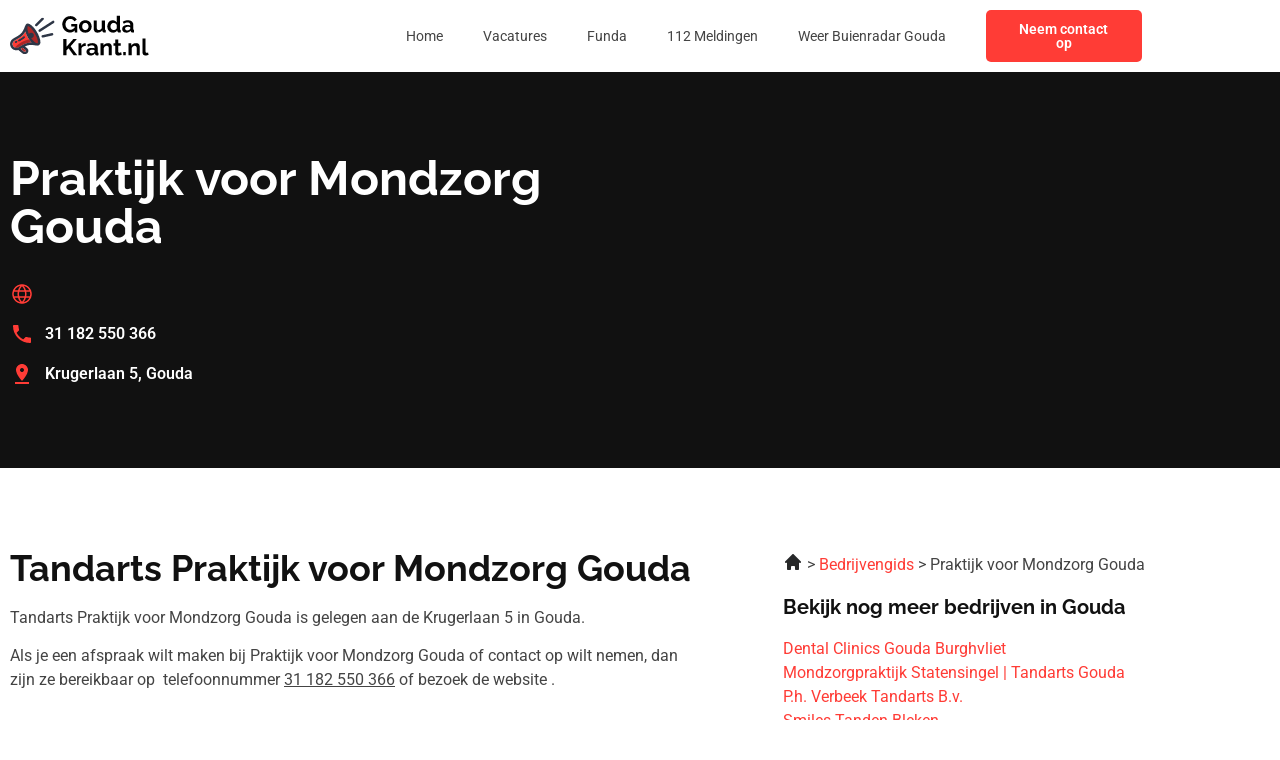

--- FILE ---
content_type: image/svg+xml
request_url: https://goudakrant.nl/wp-content/uploads/2023/01/header-logo.svg
body_size: 15374
content:
<svg xmlns="http://www.w3.org/2000/svg" width="121" height="40" viewBox="0 0 121 40" fill="none"><g clip-path="url(#clip0_3_15)"><path fill-rule="evenodd" clip-rule="evenodd" d="M15.4511 10.8056C13.529 11.5795 13.7799 15.878 16.0118 20.4067C18.2436 24.9353 21.6112 27.9796 23.5333 27.2057C25.4557 26.4319 25.2048 22.1334 22.9727 17.6047C20.7409 13.076 17.3732 10.0321 15.4511 10.8056Z" fill="#AD2626"></path><path d="M12.1562 18.057C10.1744 20.8435 7.01613 22.3695 4.11381 24.0243C2.34285 25.0351 1.52566 26.9685 2.58902 28.8098C3.51548 30.4148 5.60565 30.9778 7.21122 30.0508C10.1887 28.3338 13.1747 26.2371 16.6872 25.904C17.3162 25.8443 17.9626 25.828 18.6426 25.849C16.1997 23.3268 14.1481 19.5387 13.3054 16.1559C12.9464 16.8478 12.5695 17.4759 12.1562 18.057Z" fill="#FF3C36"></path><path d="M9.49564 25.7985C7.3529 27.0653 5.56709 28.6118 4.24243 30.2441C5.17958 30.6247 6.27738 30.5897 7.21126 30.0504C10.1887 28.3335 13.1748 26.2368 16.6873 25.9036C17.3162 25.844 17.9627 25.8276 18.6427 25.8487C17.8988 25.0808 17.1912 24.1953 16.543 23.2398C14.3011 23.5525 11.8543 24.4041 9.49564 25.7985Z" fill="#AD2626"></path><path d="M16.8809 9.67785C14.3845 8.53076 13.6751 9.6823 12.9235 11.6697C12.0879 13.8823 11.3444 15.5232 10.4206 16.822C8.67368 19.2786 5.45305 20.7986 2.8646 22.2839C0.169848 23.8295 -0.81897 27.1686 0.745322 29.8777C2.03257 32.1074 4.71336 33.1461 7.16284 32.3836L10.6798 35.2737C11.9442 36.313 13.8904 36.2295 15.0499 35.07C16.2632 33.8567 16.1593 31.9165 14.8335 30.8279L12.901 29.2398C14.2702 28.531 15.5203 28.1524 16.8877 28.023C18.4781 27.8721 20.2785 28.0506 22.6273 28.4363C24.5129 28.8722 26.1247 27.8757 26.2616 25.8464C26.5769 21.1508 21.213 11.6674 16.8812 9.67755L16.8809 9.67785ZM13.4818 32.4714C14.4373 33.2601 12.9315 34.3704 12.0309 33.6301L9.24025 31.3368L10.9206 30.3667L13.4818 32.4714ZM16.687 25.904C13.1747 26.2368 10.1884 28.3336 7.21095 30.0508C5.60538 30.9778 3.5149 30.4148 2.58874 28.8098C1.52539 26.9688 2.34258 25.0354 4.11354 24.0243C7.01585 22.3695 10.1741 20.8435 12.1559 18.057C12.5693 17.4759 12.9458 16.8478 13.3051 16.1559C14.1481 19.5387 16.1994 23.3268 18.6423 25.849C17.962 25.828 17.3159 25.8443 16.687 25.904ZM24.1334 25.7047C24.0304 27.2328 21.9619 25.8992 21.3603 25.4378C20.2316 24.5722 19.1691 23.2401 18.2631 21.8777C18.2816 21.8783 18.2997 21.8783 18.3181 21.8783C19.5851 21.8783 20.6123 20.8512 20.6123 19.5844C20.6123 18.3177 19.5851 17.2906 18.3181 17.2906C17.473 17.2906 16.7348 17.7476 16.3369 18.4279C15.5075 16.4404 14.7153 13.6566 15.1357 11.9168C15.2536 11.4295 15.6147 11.4381 15.9963 11.6133C19.4218 13.1877 24.3802 22.0312 24.1331 25.7047H24.1334Z" fill="#2E3646"></path><path d="M5.30369 24.511C5.10771 24.5938 4.91232 24.6776 4.71515 24.7578C4.37545 24.8958 4.21213 25.2833 4.35021 25.623C4.48829 25.9627 4.8758 26.1261 5.2158 25.988C5.42039 25.9043 5.61608 25.8223 5.81978 25.7362C6.158 25.5936 6.31686 25.2038 6.17433 24.8652C6.0318 24.527 5.64191 24.3682 5.30369 24.5107V24.511Z" fill="#2E3646"></path><path d="M11.7114 20.6846C11.0454 21.2342 10.3728 21.7352 9.66786 22.2026C8.96678 22.667 8.23719 23.0952 7.45238 23.502C7.12574 23.6703 6.99746 24.0721 7.16583 24.3987C7.33419 24.7254 7.73596 24.8537 8.06259 24.6853C8.89373 24.2544 9.6646 23.8025 10.4031 23.3131C11.1374 22.8264 11.8459 22.2982 12.5565 21.7117C12.8401 21.4783 12.8808 21.0593 12.6477 20.7757C12.4146 20.4922 11.9953 20.4515 11.7117 20.6846H11.7114Z" fill="#2E3646"></path><path d="M5.30369 24.511C5.10741 24.5938 4.91232 24.6776 4.71515 24.7578C4.37545 24.8958 4.21213 25.2833 4.35021 25.6233C4.48829 25.963 4.8758 26.1264 5.2155 25.9883C5.4201 25.9045 5.61578 25.8226 5.81978 25.7365C6.158 25.5939 6.31686 25.2041 6.17433 24.8658C6.0318 24.5273 5.64191 24.3688 5.30369 24.5113V24.511Z" fill="#2E3646"></path><path d="M10.9206 30.3667L9.24023 31.3368L12.0309 33.6301C12.9315 34.3701 14.4373 33.2601 13.4818 32.4711L10.9206 30.3667Z" fill="#AD2626"></path><path d="M11.7114 20.6846C11.0454 21.2342 10.3728 21.7352 9.66786 22.2026C8.96678 22.667 8.23719 23.0952 7.45238 23.502C7.12574 23.6703 6.99746 24.0721 7.16583 24.3987C7.33419 24.7254 7.73596 24.8537 8.06259 24.6853C8.89373 24.2547 9.6646 23.8025 10.4028 23.3131C11.1371 22.8264 11.8456 22.2982 12.5562 21.7117C12.8395 21.4786 12.8805 21.0593 12.6474 20.7757C12.4143 20.4922 11.995 20.4515 11.7114 20.6846Z" fill="#2E3646"></path><path d="M27.4452 4.31982L21.9512 9.82573C21.5289 10.2504 21.531 10.9372 21.9554 11.3594C22.38 11.7817 23.0668 11.7796 23.4891 11.3553L28.9831 5.84908C29.405 5.42445 29.4033 4.73762 28.9786 4.31537C28.5543 3.89341 27.8672 3.89519 27.4449 4.31982H27.4452Z" fill="#2E3646"></path><path d="M36.1693 17.5296L28.0652 19.3677C27.4811 19.4989 27.1138 20.0794 27.2453 20.6635C27.3766 21.2476 27.9571 21.6146 28.5412 21.4834L36.6453 19.6453C37.2294 19.5141 37.5964 18.9335 37.4652 18.3495C37.3339 17.7654 36.7534 17.3981 36.1693 17.5296Z" fill="#2E3646"></path><path d="M36.8752 6.83878L25.0189 14.5308C24.5167 14.8568 24.3742 15.5285 24.7002 16.0306C25.0263 16.5328 25.6977 16.6753 26.2001 16.3492L38.0564 8.65725C38.5586 8.33121 38.7011 7.65982 38.375 7.15769C38.049 6.65556 37.3773 6.51303 36.8752 6.83907V6.83878Z" fill="#2E3646"></path></g><path d="M51.9302 17.1C51.0102 17.1 50.1369 16.9133 49.3102 16.54C48.4969 16.1667 47.7769 15.6533 47.1502 15C46.5369 14.3333 46.0569 13.56 45.7102 12.68C45.3636 11.8 45.1902 10.8467 45.1902 9.82C45.1902 8.84667 45.3636 7.93333 45.7102 7.08C46.0569 6.21333 46.5436 5.45333 47.1702 4.8C47.7969 4.14667 48.5302 3.63333 49.3702 3.26C50.2102 2.88667 51.1236 2.7 52.1102 2.7C53.4436 2.7 54.5836 2.98667 55.5302 3.56C56.4902 4.12 57.2102 4.86667 57.6902 5.8L55.6302 7.32C55.2702 6.61333 54.7636 6.07333 54.1102 5.7C53.4702 5.32667 52.7702 5.14 52.0102 5.14C51.4102 5.14 50.8636 5.26667 50.3702 5.52C49.8769 5.77333 49.4502 6.12 49.0902 6.56C48.7302 7 48.4502 7.50667 48.2502 8.08C48.0636 8.65333 47.9702 9.26 47.9702 9.9C47.9702 10.58 48.0702 11.2067 48.2702 11.78C48.4836 12.3533 48.7769 12.8533 49.1502 13.28C49.5369 13.7067 49.9836 14.0467 50.4902 14.3C50.9969 14.54 51.5569 14.66 52.1702 14.66C52.8902 14.66 53.5769 14.4733 54.2302 14.1C54.8969 13.7267 55.5169 13.18 56.0902 12.46V15.18C54.9036 16.46 53.5169 17.1 51.9302 17.1ZM55.8902 11.72H53.0302V9.7H58.1702V17H55.8902V11.72ZM65.1024 17.2C64.2491 17.2 63.4824 17.06 62.8024 16.78C62.1224 16.4867 61.5424 16.0867 61.0624 15.58C60.5958 15.0733 60.2358 14.4933 59.9824 13.84C59.7291 13.1867 59.6024 12.5 59.6024 11.78C59.6024 11.0467 59.7291 10.3533 59.9824 9.7C60.2358 9.04667 60.5958 8.46667 61.0624 7.96C61.5424 7.45333 62.1224 7.06 62.8024 6.78C63.4824 6.48667 64.2491 6.34 65.1024 6.34C65.9558 6.34 66.7158 6.48667 67.3824 6.78C68.0624 7.06 68.6424 7.45333 69.1224 7.96C69.6024 8.46667 69.9624 9.04667 70.2024 9.7C70.4558 10.3533 70.5824 11.0467 70.5824 11.78C70.5824 12.5 70.4558 13.1867 70.2024 13.84C69.9624 14.4933 69.6024 15.0733 69.1224 15.58C68.6558 16.0867 68.0824 16.4867 67.4024 16.78C66.7224 17.06 65.9558 17.2 65.1024 17.2ZM62.3624 11.78C62.3624 12.3933 62.4824 12.94 62.7224 13.42C62.9624 13.8867 63.2891 14.2533 63.7024 14.52C64.1158 14.7867 64.5824 14.92 65.1024 14.92C65.6091 14.92 66.0691 14.7867 66.4824 14.52C66.8958 14.24 67.2224 13.8667 67.4624 13.4C67.7158 12.92 67.8424 12.3733 67.8424 11.76C67.8424 11.16 67.7158 10.62 67.4624 10.14C67.2224 9.66 66.8958 9.28667 66.4824 9.02C66.0691 8.75333 65.6091 8.62 65.1024 8.62C64.5824 8.62 64.1158 8.76 63.7024 9.04C63.2891 9.30667 62.9624 9.68 62.7224 10.16C62.4824 10.6267 62.3624 11.1667 62.3624 11.78ZM72.2913 13.08V6.52H74.9713V12.5C74.9713 13.3 75.118 13.9067 75.4113 14.32C75.7047 14.72 76.138 14.92 76.7113 14.92C77.058 14.92 77.398 14.8533 77.7313 14.72C78.078 14.5733 78.3913 14.36 78.6713 14.08C78.9647 13.8 79.2113 13.4467 79.4113 13.02V6.52H82.0913V14C82.0913 14.28 82.138 14.48 82.2313 14.6C82.338 14.72 82.5047 14.7933 82.7313 14.82V17C82.4647 17.04 82.238 17.0667 82.0513 17.08C81.878 17.1067 81.718 17.12 81.5713 17.12C81.0913 17.12 80.698 17.0133 80.3913 16.8C80.098 16.5733 79.9247 16.2667 79.8713 15.88L79.8113 15.04C79.3447 15.7467 78.7447 16.2867 78.0113 16.66C77.278 17.02 76.4713 17.2 75.5913 17.2C74.5113 17.2 73.6913 16.8533 73.1313 16.16C72.5713 15.4533 72.2913 14.4267 72.2913 13.08ZM84.1146 11.76C84.1146 10.7467 84.3146 9.83333 84.7146 9.02C85.1146 8.19333 85.6679 7.54 86.3746 7.06C87.0813 6.58 87.8879 6.34 88.7946 6.34C89.5679 6.34 90.2613 6.53333 90.8746 6.92C91.5013 7.29333 91.9879 7.77333 92.3346 8.36V2.4H95.0146V14C95.0146 14.28 95.0613 14.48 95.1546 14.6C95.2479 14.72 95.4079 14.7933 95.6346 14.82V17C95.1679 17.0933 94.7879 17.14 94.4946 17.14C94.0146 17.14 93.6146 17.02 93.2946 16.78C92.9879 16.54 92.8146 16.2267 92.7746 15.84L92.7346 15.18C92.3479 15.8333 91.8213 16.3333 91.1546 16.68C90.5013 17.0267 89.8146 17.2 89.0946 17.2C88.3746 17.2 87.7079 17.06 87.0946 16.78C86.4946 16.5 85.9679 16.1133 85.5146 15.62C85.0746 15.1267 84.7279 14.5533 84.4746 13.9C84.2346 13.2333 84.1146 12.52 84.1146 11.76ZM92.3346 13.16V10.66C92.2013 10.2733 91.9879 9.92667 91.6946 9.62C91.4013 9.31333 91.0746 9.07333 90.7146 8.9C90.3546 8.71333 89.9946 8.62 89.6346 8.62C89.2213 8.62 88.8479 8.70667 88.5146 8.88C88.1813 9.05333 87.8879 9.28667 87.6346 9.58C87.3946 9.87333 87.2079 10.2133 87.0746 10.6C86.9546 10.9867 86.8946 11.3933 86.8946 11.82C86.8946 12.2467 86.9613 12.6533 87.0946 13.04C87.2413 13.4133 87.4479 13.74 87.7146 14.02C87.9813 14.3 88.2879 14.52 88.6346 14.68C88.9946 14.84 89.3813 14.92 89.7946 14.92C90.0479 14.92 90.3013 14.88 90.5546 14.8C90.8213 14.7067 91.0679 14.5867 91.2946 14.44C91.5346 14.28 91.7413 14.0933 91.9146 13.88C92.1013 13.6533 92.2413 13.4133 92.3346 13.16ZM96.9252 13.9C96.9252 13.22 97.1119 12.6267 97.4852 12.12C97.8719 11.6 98.4052 11.2 99.0852 10.92C99.7652 10.64 100.545 10.5 101.425 10.5C101.865 10.5 102.312 10.5333 102.765 10.6C103.219 10.6667 103.612 10.7733 103.945 10.92V10.36C103.945 9.69333 103.745 9.18 103.345 8.82C102.959 8.46 102.379 8.28 101.605 8.28C101.032 8.28 100.485 8.38 99.9652 8.58C99.4452 8.78 98.8986 9.07333 98.3252 9.46L97.4652 7.7C98.1586 7.24667 98.8652 6.90667 99.5852 6.68C100.319 6.45333 101.085 6.34 101.885 6.34C103.379 6.34 104.539 6.71333 105.365 7.46C106.205 8.20667 106.625 9.27333 106.625 10.66V14C106.625 14.28 106.672 14.48 106.765 14.6C106.872 14.72 107.039 14.7933 107.265 14.82V17C107.025 17.04 106.805 17.0733 106.605 17.1C106.419 17.1267 106.259 17.14 106.125 17.14C105.592 17.14 105.185 17.02 104.905 16.78C104.639 16.54 104.472 16.2467 104.405 15.9L104.345 15.36C103.892 15.9467 103.325 16.4 102.645 16.72C101.965 17.04 101.272 17.2 100.565 17.2C99.8719 17.2 99.2452 17.06 98.6852 16.78C98.1386 16.4867 97.7052 16.0933 97.3852 15.6C97.0786 15.0933 96.9252 14.5267 96.9252 13.9ZM103.445 14.44C103.592 14.28 103.712 14.12 103.805 13.96C103.899 13.8 103.945 13.6533 103.945 13.52V12.46C103.625 12.3267 103.279 12.2267 102.905 12.16C102.532 12.08 102.179 12.04 101.845 12.04C101.152 12.04 100.579 12.1933 100.125 12.5C99.6852 12.7933 99.4652 13.1867 99.4652 13.68C99.4652 13.9467 99.5386 14.2 99.6852 14.44C99.8319 14.68 100.045 14.8733 100.325 15.02C100.605 15.1667 100.939 15.24 101.325 15.24C101.725 15.24 102.119 15.1667 102.505 15.02C102.892 14.86 103.205 14.6667 103.445 14.44ZM46.0302 37V22.82H48.7902V29.56L54.7502 22.8H57.7902L52.3502 29.1L58.1302 37H55.0102L50.5902 30.88L48.7902 32.76V37H46.0302ZM65.3891 28.84C64.5758 28.84 63.8491 29 63.2091 29.32C62.5691 29.6267 62.1091 30.0733 61.8291 30.66V37H59.1491V26.52H61.6091V28.76C61.9825 28.04 62.4558 27.4733 63.0291 27.06C63.6025 26.6467 64.2091 26.42 64.8491 26.38C64.9958 26.38 65.1091 26.38 65.1891 26.38C65.2691 26.38 65.3358 26.3867 65.3891 26.4V28.84ZM66.1049 33.9C66.1049 33.22 66.2916 32.6267 66.6649 32.12C67.0516 31.6 67.5849 31.2 68.2649 30.92C68.9449 30.64 69.7249 30.5 70.6049 30.5C71.0449 30.5 71.4916 30.5333 71.9449 30.6C72.3983 30.6667 72.7916 30.7733 73.1249 30.92V30.36C73.1249 29.6933 72.9249 29.18 72.5249 28.82C72.1383 28.46 71.5583 28.28 70.7849 28.28C70.2116 28.28 69.6649 28.38 69.1449 28.58C68.6249 28.78 68.0783 29.0733 67.5049 29.46L66.6449 27.7C67.3383 27.2467 68.0449 26.9067 68.7649 26.68C69.4983 26.4533 70.2649 26.34 71.0649 26.34C72.5583 26.34 73.7183 26.7133 74.5449 27.46C75.3849 28.2067 75.8049 29.2733 75.8049 30.66V34C75.8049 34.28 75.8516 34.48 75.9449 34.6C76.0516 34.72 76.2183 34.7933 76.4449 34.82V37C76.2049 37.04 75.9849 37.0733 75.7849 37.1C75.5983 37.1267 75.4383 37.14 75.3049 37.14C74.7716 37.14 74.3649 37.02 74.0849 36.78C73.8183 36.54 73.6516 36.2467 73.5849 35.9L73.5249 35.36C73.0716 35.9467 72.5049 36.4 71.8249 36.72C71.1449 37.04 70.4516 37.2 69.7449 37.2C69.0516 37.2 68.4249 37.06 67.8649 36.78C67.3183 36.4867 66.8849 36.0933 66.5649 35.6C66.2583 35.0933 66.1049 34.5267 66.1049 33.9ZM72.6249 34.44C72.7716 34.28 72.8916 34.12 72.9849 33.96C73.0783 33.8 73.1249 33.6533 73.1249 33.52V32.46C72.8049 32.3267 72.4583 32.2267 72.0849 32.16C71.7116 32.08 71.3583 32.04 71.0249 32.04C70.3316 32.04 69.7583 32.1933 69.3049 32.5C68.8649 32.7933 68.6449 33.1867 68.6449 33.68C68.6449 33.9467 68.7183 34.2 68.8649 34.44C69.0116 34.68 69.2249 34.8733 69.5049 35.02C69.7849 35.1667 70.1183 35.24 70.5049 35.24C70.9049 35.24 71.2983 35.1667 71.6849 35.02C72.0716 34.86 72.3849 34.6667 72.6249 34.44ZM88.0493 37H85.3693V31.12C85.3693 30.28 85.2226 29.6667 84.9293 29.28C84.636 28.8933 84.2293 28.7 83.7093 28.7C83.3493 28.7 82.9826 28.7933 82.6093 28.98C82.2493 29.1667 81.9226 29.4267 81.6293 29.76C81.336 30.08 81.1226 30.4533 80.9893 30.88V37H78.3093V26.52H80.7293V28.46C80.996 28.0067 81.336 27.6267 81.7493 27.32C82.1626 27 82.636 26.76 83.1693 26.6C83.716 26.4267 84.2893 26.34 84.8893 26.34C85.5426 26.34 86.076 26.46 86.4893 26.7C86.916 26.9267 87.236 27.24 87.4493 27.64C87.676 28.0267 87.8293 28.4667 87.9093 28.96C88.0026 29.4533 88.0493 29.9533 88.0493 30.46V37ZM96.601 36.46C96.3743 36.5533 96.101 36.66 95.781 36.78C95.461 36.9 95.1143 36.9933 94.741 37.06C94.381 37.14 94.0143 37.18 93.641 37.18C93.1477 37.18 92.6943 37.0933 92.281 36.92C91.8677 36.7467 91.5343 36.4733 91.281 36.1C91.041 35.7133 90.921 35.2133 90.921 34.6V28.58H89.541V26.52H90.921V23.12H93.601V26.52H95.801V28.58H93.601V33.7C93.6143 34.06 93.7143 34.32 93.901 34.48C94.0877 34.64 94.321 34.72 94.601 34.72C94.881 34.72 95.1543 34.6733 95.421 34.58C95.6877 34.4867 95.901 34.4067 96.061 34.34L96.601 36.46ZM97.9368 37V34.12H100.137V37H97.9368ZM112.229 37H109.549V31.12C109.549 30.28 109.402 29.6667 109.109 29.28C108.816 28.8933 108.409 28.7 107.889 28.7C107.529 28.7 107.162 28.7933 106.789 28.98C106.429 29.1667 106.102 29.4267 105.809 29.76C105.516 30.08 105.302 30.4533 105.169 30.88V37H102.489V26.52H104.909V28.46C105.176 28.0067 105.516 27.6267 105.929 27.32C106.342 27 106.816 26.76 107.349 26.6C107.896 26.4267 108.469 26.34 109.069 26.34C109.722 26.34 110.256 26.46 110.669 26.7C111.096 26.9267 111.416 27.24 111.629 27.64C111.856 28.0267 112.009 28.4667 112.089 28.96C112.182 29.4533 112.229 29.9533 112.229 30.46V37ZM114.539 22.4H117.219V33.64C117.219 34.12 117.299 34.4467 117.459 34.62C117.619 34.78 117.839 34.86 118.119 34.86C118.333 34.86 118.553 34.8333 118.779 34.78C119.006 34.7267 119.206 34.66 119.379 34.58L119.739 36.62C119.379 36.7933 118.959 36.9267 118.479 37.02C117.999 37.1133 117.566 37.16 117.179 37.16C116.339 37.16 115.686 36.94 115.219 36.5C114.766 36.0467 114.539 35.4067 114.539 34.58V22.4Z" fill="black"></path><defs><clipPath id="clip0_3_15"><rect width="38.5503" height="32" fill="white" transform="translate(0 4)"></rect></clipPath></defs></svg>